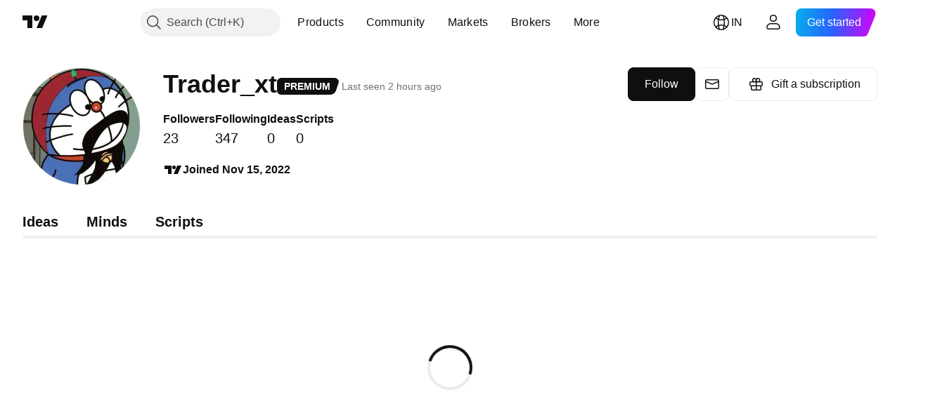

--- FILE ---
content_type: application/javascript; charset=utf-8
request_url: https://static.tradingview.com/static/bundles/en.95716.e4a6f55c70bf10a44791.js
body_size: 18712
content:
(self.webpackChunktradingview=self.webpackChunktradingview||[]).push([[95716,68425,28567,19343,32149,41512,95868,35256,29328,27741,83496,33676,50014,72939,18137,56316,21764,33334,92814,48741],{353886:e=>{e.exports=["Notifications"]},421685:e=>{e.exports=["% of GDP"]},46374:e=>{e.exports=["% of par"]},291500:e=>{e.exports=["Disc. yield, %"]},433334:e=>{e.exports=["Close"]},167040:e=>{e.exports=["C"]},800919:e=>{e.exports=["D"]},933088:e=>{e.exports=["D"]},918400:e=>{e.exports=["E"]},514149:e=>{e.exports=["F"]},650940:e=>{e.exports=["R"]},745540:e=>{e.exports=["R"]},756757:e=>{e.exports=["S"]},706475:e=>{e.exports=["d"]},557655:e=>{e.exports=["h"]},836883:e=>{e.exports=["m"]},649930:e=>{e.exports=["mn"]},477814:e=>{e.exports=["y"]},923230:e=>{e.exports=["Fr"]},930961:e=>{e.exports=["Mo"]},894748:e=>{e.exports=["Sa"]},875005:e=>{e.exports=["Su"]},392578:e=>{e.exports=["We"]},608765:e=>{e.exports=["Th"]},244254:e=>{e.exports=["Tu"]},584454:e=>{e.exports=["Options"]},763015:e=>{e.exports=["Got it"]},606546:e=>{e.exports=["Learn more"]},254339:e=>{e.exports=["Continue purchasing"]},504098:e=>{e.exports=["Crypto"]},112128:e=>{e.exports=["Bonds"]},418111:e=>{e.exports=["Economy"]},115122:e=>{e.exports=["Forex"]},755653:e=>{e.exports=["Futures"]},611382:e=>{e.exports=["Funds"]},81646:e=>{e.exports=["Indices"]},808273:e=>{e.exports=["Options"]},144175:e=>{e.exports=["Select country"]},489458:e=>{e.exports=["Stocks"]},794700:e=>{e.exports=["Popular"]},996417:e=>{e.exports=["Show all"]},13132:e=>{e.exports=["May"]},745929:e=>{e.exports=["Help Center"]},869328:e=>{e.exports=["CFD"]},125354:e=>{e.exports=["Crypto"]},398361:e=>{e.exports=["All"]},207586:e=>{e.exports=["Bonds"]},2380:e=>{e.exports=["Economy"]},570135:e=>{e.exports=["Forex"]},141504:e=>{e.exports=["Futures"]},589740:e=>{e.exports=["Funds"]},875313:e=>{e.exports=["Indices"]},703374:e=>{e.exports=["Options"]},965331:e=>{e.exports=["Stocks"]},405040:e=>{e.exports=["Fundamental Graphs"]},489498:e=>{e.exports=["Portfolio"]},271144:e=>{e.exports=["Above Average"]},584549:e=>{e.exports=["Average"]},916581:e=>{e.exports=["Good"]},100586:e=>{e.exports=["Great"]},116056:e=>{e.exports=["Excellent"]},823543:e=>{e.exports=["Fair"]},943639:e=>{e.exports=["Poor"]},488272:e=>{e.exports=["Very Good"]},820864:e=>{e.exports=["%s ago"]},282778:e=>{e.exports=["In %s"]},326715:e=>{e.exports=["in %s"]},339484:e=>{e.exports=[" GPW — NewConnect"]},213356:e=>{e.exports=["*We provide real-time data for free whenever we’re allowed. Some data is delayed for public display due to specific exchange regulations. However, you can always purchase the real-time equivalent if you need it."]},307319:e=>{e.exports=["-{discount}%"]},380751:e=>{e.exports=["0 Byte"]},744479:e=>{e.exports=["1 year"]},820877:e=>{e.exports=["3 months"]},201069:e=>{e.exports=["4 exchanges in 1 package"]},518146:e=>{e.exports=["5 sources in 1 package"]},364972:e=>{e.exports=["796"]},370827:e=>{e.exports=["CMC Markets"]},78085:e=>{e.exports=["CME GLOBEX — Chicago Mercantile Exchange Globex"]},297967:e=>{
e.exports=["CME Group futures"]},107840:e=>{e.exports=["COMEX — Commodity Exchange"]},680842:e=>{e.exports=["CBOE EU — European Union Indices"]},395213:e=>{e.exports=["CBOE — Chicago Board Options Exchange"]},797720:e=>{e.exports=["CBOT — Chicago Board of Trade"]},474231:e=>{e.exports=["CFFEX — China Financial Futures Exchange"]},270727:e=>{e.exports=["CFI"]},19521:e=>{e.exports=["CSE — Canadian Securities Exchange"]},825559:e=>{e.exports=["CSE — Casablanca Stock Exchange"]},817932:e=>{e.exports=["CSE — Colombo Stock Exchange"]},90904:e=>{e.exports=["CSE — Cyprus Stock Exchange"]},262384:e=>{e.exports=["CSE — Nasdaq Copenhagen"]},623493:e=>{e.exports=["CXM"]},536440:e=>{e.exports=["Couldn't find the exchange you need? {link}Let us know{/link} by requesting a new one."]},777344:e=>{e.exports=["Cocos (Keeling) Islands"]},705304:e=>{e.exports=["Coin Metrics"]},583761:e=>{e.exports=["CoinDesk Indices"]},346959:e=>{e.exports=["CoinEx"]},744801:e=>{e.exports=["CoinW"]},171533:e=>{e.exports=["Coinbase"]},882104:e=>{e.exports=["Colombia"]},655761:e=>{e.exports=["Columns"]},84472:e=>{e.exports=["Comoros"]},460896:e=>{e.exports=["Community"]},817112:e=>{e.exports=["Compared to regular monthly price. Special price only applies to the first year of annual subscription."]},705109:e=>{e.exports=["Compete for real-money prizes in a risk-free competition"]},796825:e=>{e.exports=["Congo"]},179502:e=>{e.exports=["Congo (the Democratic Republic of the)"]},366891:e=>{e.exports=["Connecting"]},517e3:e=>{e.exports=["Continue to cancel"]},366326:e=>{e.exports=["Cook Islands"]},153161:e=>{e.exports=["Costa Rica"]},847135:e=>{e.exports=["Cayman Islands"]},835641:e=>{e.exports=["Cabo Verde"]},839643:e=>{e.exports=["Calendar"]},607696:e=>{e.exports=["Calendars"]},68997:e=>{e.exports=["Cambodia"]},458981:e=>{e.exports=["Camelot v2 (Arbitrum)"]},788251:e=>{e.exports=["Camelot v3 (Arbitrum)"]},213250:e=>{e.exports=["Cameroon"]},588590:e=>{e.exports=["Canada"]},745054:e=>{e.exports=["Candles"]},43469:e=>{e.exports=["Capital.com"]},952932:e=>{e.exports=["Card"]},946899:e=>{e.exports=["Card [International]"]},686228:e=>{e.exports=["Card [India]"]},896235:e=>{e.exports=["Cboe Australia"]},807603:e=>{e.exports=["Cboe Canada"]},388991:e=>{e.exports=["Cetus (Sui)"]},907024:e=>{e.exports=["Central African Republic"]},553209:e=>{e.exports=["Certificates"]},556572:e=>{e.exports=["Chad"]},623633:e=>{e.exports=["Chats"]},887583:e=>{e.exports=["Chile"]},192739:e=>{e.exports=["Christmas Island"]},900322:e=>{e.exports=["City Index"]},750619:e=>{e.exports=["Click to learn more"]},365343:e=>{e.exports=["Crypto transfers"]},479308:e=>{e.exports=["Crypto.com"]},173118:e=>{e.exports=["Cryptocurrency"]},686961:e=>{e.exports=["Create your own or customize existing indicators and strategies in the Pine Editor."]},96747:e=>{e.exports=["Croatia"]},909463:e=>{e.exports=["Cuba"]},738609:e=>{e.exports=["Curacao"]},429420:e=>{e.exports=["Curaçao"]},381849:e=>{e.exports=["Currency"]},716642:e=>{e.exports=["Curve (Arbitrum)"]},121562:e=>{e.exports=["Curve (Ethereum)"]},
935415:e=>{e.exports=["Cyprus"]},728962:e=>{e.exports=["Czech Republic"]},659645:e=>{e.exports=["Czechia"]},430952:e=>{e.exports=["Côte d'Ivoire"]},158363:e=>{e.exports=["ANX"]},216372:e=>{e.exports=["ADX — Abu Dhabi Securities Exchange"]},520470:e=>{e.exports=["AQUIS — Aquis Stock Exchange"]},560392:e=>{e.exports=["ASX — Australian Securities Exchange"]},672725:e=>{e.exports=["ATHEX — Athens Stock Exchange"]},61015:e=>{e.exports=["American Samoa"]},615493:e=>{e.exports=["Americas"]},166557:e=>{e.exports=["Antarctica"]},817607:e=>{e.exports=["Antigua and Barbuda"]},673791:e=>{e.exports=["Andorra"]},512563:e=>{e.exports=["Angola"]},372813:e=>{e.exports=["Anguilla"]},193703:e=>{e.exports=["Abaxx Exchange"]},136792:e=>{e.exports=["ActivTrades"]},410005:e=>{e.exports=["Aerodrome (Base)"]},968720:e=>{e.exports=["Aerodrome SlipStream (Base)"]},641527:e=>{e.exports=["Afghanistan"]},578163:e=>{e.exports=["Africa"]},896082:e=>{e.exports=["Agni (Mantle)"]},959086:e=>{e.exports=["Albania"]},336620:e=>{e.exports=["Alerts"]},856683:e=>{e.exports=["Algeria"]},349225:e=>{e.exports=["All Exchanges"]},979666:e=>{e.exports=["All major crypto cex and dex"]},243683:e=>{e.exports=["All in real-time"]},729153:e=>{e.exports=["All the angles"]},585147:e=>{e.exports=["All the history"]},814696:e=>{e.exports=["Allowed extension is {extensions}"]},227072:e=>{e.exports=["Apr"]},528896:e=>{e.exports=["April"]},100499:e=>{e.exports=["Aruba"]},800828:e=>{e.exports=["Arca — NYSE Arca"]},534456:e=>{e.exports=["Area"]},106226:e=>{e.exports=["Argentina"]},533146:e=>{e.exports=["Armenia"]},360389:e=>{e.exports=["Asia"]},546450:e=>{e.exports=["Aug"]},811081:e=>{e.exports=["August"]},722157:e=>{e.exports=["Australia"]},696600:e=>{e.exports=["Austria"]},692604:e=>{e.exports=["Azerbaijan"]},544351:e=>{e.exports=["B2PRIME"]},297117:e=>{e.exports=["B3 — Brasil Bolsa Balcao S.A."]},66074:e=>{e.exports=["BME — Bolsa de Madrid"]},167429:e=>{e.exports=["BMV — Mexican Stock Exchange"]},256509:e=>{e.exports=["BCHAIN (Nasdaq Data Link)"]},43917:e=>{e.exports=["BELEX — Belgrade Stock Exchange"]},404185:e=>{e.exports=["BER — Berlin Stock Exchange"]},192321:e=>{e.exports=["BET — Budapest Stock Exchange"]},198411:e=>{e.exports=["BHB — Bahrain Stock Exchange"]},399366:e=>{e.exports=["BIST — Borsa Istanbul"]},545849:e=>{e.exports=["BIVA — Bolsa Institucional de Valores"]},679286:e=>{e.exports=["BSE — Bombay Stock Exchange"]},312536:e=>{e.exports=["BSSE — Bratislava Stock Exchange"]},812763:e=>{e.exports=["BTC China"]},900801:e=>{e.exports=["BTC-E"]},42122:e=>{e.exports=["BTCC"]},598713:e=>{e.exports=["BTSE"]},339762:e=>{e.exports=["BVB — Bucharest Stock Exchange"]},472364:e=>{e.exports=["BVC — Bolsa de Valores de Colombia"]},368544:e=>{e.exports=["BVC — Caracas Stock Exchange"]},557266:e=>{e.exports=["BVL — Bolsa de Valores de Lima"]},707302:e=>{e.exports=["BVMT — Tunis Stock Exchange"]},643856:e=>{e.exports=["BX — BX Swiss"]},873679:e=>{e.exports=["BYMA — Argentine Stock Exchanges and Markets"]},682635:e=>{e.exports=["Botswana"]},987629:e=>{e.exports=["Bouvet Island"]},
568977:e=>{e.exports=["Bolivia"]},717326:e=>{e.exports=["Bonaire, Sint Eustatius and Saba"]},807445:e=>{e.exports=["Bonds"]},749972:e=>{e.exports=["Bosnia and Herzegovina"]},1096:e=>{e.exports=["Bahamas"]},290594:e=>{e.exports=["Bahrain"]},225040:e=>{e.exports=["Bangladesh"]},907853:e=>{e.exports=["Barbados"]},527377:e=>{e.exports=["Bars"]},758571:e=>{e.exports=["BaseSwap (Base)"]},259213:e=>{e.exports=["Baseline"]},524220:e=>{e.exports=["Because of U.S. trade embargoes and economic sanctions, we're unable to accept any payments from your current region."]},58753:e=>{e.exports=["Belarus"]},795521:e=>{e.exports=["Belgium"]},73958:e=>{e.exports=["Belize"]},59986:e=>{e.exports=["Benin"]},155340:e=>{e.exports=["Bermuda"]},264708:e=>{e.exports=["Bhutan"]},433593:e=>{e.exports=["BitMEX"]},976901:e=>{e.exports=["BitMart"]},784960:e=>{e.exports=["BitVC"]},61174:e=>{e.exports=["BitYes"]},279367:e=>{e.exports=["Bitazza"]},290121:e=>{e.exports=["Bitget"]},732549:e=>{e.exports=["Bitfinex"]},861302:e=>{e.exports=["Bitkub"]},141432:e=>{e.exports=["Bithumb"]},168456:e=>{e.exports=["Bitso"]},926085:e=>{e.exports=["Bitstamp"]},209041:e=>{e.exports=["Bitrue"]},874414:e=>{e.exports=["Bittrex"]},237261:e=>{e.exports=["Bitunix"]},646771:e=>{e.exports=["Bitvavo"]},745504:e=>{e.exports=["Billed every month."]},967752:e=>{e.exports=["Billed every year."]},409313:e=>{e.exports=["Billing details"]},943962:e=>{e.exports=["Binance"]},776240:e=>{e.exports=["Binance.US"]},190615:e=>{e.exports=["BingX"]},799753:e=>{e.exports=["Biswap v2 (BNB chain)"]},553946:e=>{e.exports=["Bist 100"]},4057:e=>{e.exports=["Bist 30"]},200649:e=>{e.exports=["Blueberry"]},25805:e=>{e.exports=["Bluefin (Sui)"]},890862:e=>{e.exports=["BlackBull Markets"]},692938:e=>{e.exports=["Blackhole v3 (Avalanche)"]},8013:e=>{e.exports=["BloFin"]},44542:e=>{e.exports=["Brunei"]},334878:e=>{e.exports=["Brave New Coin"]},497100:e=>{e.exports=["Brazil"]},695239:e=>{e.exports=["British Indian Ocean Territory"]},179027:e=>{e.exports=["British Virgin Islands"]},313531:e=>{e.exports=["Brokerage feeds"]},734548:e=>{e.exports=["Bulgaria"]},691063:e=>{e.exports=["Burkina Faso"]},395606:e=>{e.exports=["Burundi"]},588452:e=>{e.exports=["Bytes"]},562521:e=>{e.exports=["Bybit"]},731911:e=>{e.exports=["GO Markets"]},337091:e=>{e.exports=["GB"]},891454:e=>{e.exports=["GBE brokers"]},494151:e=>{e.exports=["GPW — Warsaw Stock Exchange"]},828691:e=>{e.exports=["Gate"]},226211:e=>{e.exports=["Gabon"]},952020:e=>{e.exports=["Gambia"]},202177:e=>{e.exports=["Get a 3-month offer"]},396551:e=>{e.exports=["Get {dynamicTitle} with 30% off"]},862321:e=>{e.exports=["Get {dynamicTitle} with {dynamicDiscount}% off"]},410624:e=>{e.exports=["Gettex - Gettex"]},880309:e=>{e.exports=["Gemini"]},43846:e=>{e.exports=["Georgia"]},403447:e=>{e.exports=["Germany"]},573817:e=>{e.exports=["Ghana"]},656047:e=>{e.exports=["Gibraltar"]},589943:e=>{e.exports=["Glassnode"]},130825:e=>{e.exports=["Global markets in your hand"]},639534:e=>{e.exports=["Global stock and futures exchanges"]},1235:e=>{e.exports=["Greenland"]},
327434:e=>{e.exports=["Greece"]},881641:e=>{e.exports=["Grenada"]},855033:e=>{e.exports=["Guyana"]},473562:e=>{e.exports=["Guadeloupe"]},567540:e=>{e.exports=["Guam"]},961914:e=>{e.exports=["Guatemala"]},681937:e=>{e.exports=["Guernsey"]},317252:e=>{e.exports=["Guinea"]},967090:e=>{e.exports=["Guinea-Bissau"]},168496:e=>{e.exports=["DFM — Dubai Financial Market"]},53182:e=>{e.exports=["DJ — Dow Jones Indexes"]},473367:e=>{e.exports=["DJ — Dow Jones Indices"]},402001:e=>{e.exports=["DSE — Dhaka Stock Exchange"]},605654:e=>{e.exports=["DUS — Dusseldorf Stock Exchange"]},224496:e=>{e.exports=["Dominica"]},213047:e=>{e.exports=["Dominican Republic"]},748741:e=>{e.exports=["Data Window"]},418926:e=>{e.exports=["Data is not available"]},678529:e=>{e.exports=["Data source"]},278892:e=>{e.exports=["Details"]},121985:e=>{e.exports=["DeDust.io (TON)"]},532084:e=>{e.exports=["Dec"]},890082:e=>{e.exports=["December"]},870602:e=>{e.exports=["Decline offer"]},96614:e=>{e.exports=["Deepcoin"]},98381:e=>{e.exports=["DefiLlama"]},739688:e=>{e.exports=["Delayed"]},759158:e=>{e.exports=["Delayed data"]},254602:e=>{e.exports=["Delisted"]},996886:e=>{e.exports=["Delta Exchange"]},85763:e=>{e.exports=["Delta Exchange India"]},877527:e=>{e.exports=["Denmark"]},385909:e=>{e.exports=["Deribit"]},44760:e=>{e.exports=["Djibouti"]},757833:e=>{e.exports=["Due to suspicious activity in your account, we had to block you from making any new purchases. Please contact our support team to resolve the issue. Thank you for understanding."]},673924:e=>{e.exports=["EGX — Egyptian Exchange"]},28727:e=>{e.exports=["EUREX — Eurex Exchange"]},537396:e=>{e.exports=["Entire world"]},328304:e=>{e.exports=["End of Day"]},236580:e=>{e.exports=["Ecuador"]},576796:e=>{e.exports=["Economy"]},324432:e=>{e.exports=["Egypt"]},817793:e=>{e.exports=["Eightcap"]},561191:e=>{e.exports=["El Salvador"]},161980:e=>{e.exports=["Equatorial Guinea"]},429824:e=>{e.exports=["Eritrea"]},582610:e=>{e.exports=["Errante"]},714153:e=>{e.exports=["Estonia"]},544127:e=>{e.exports=["Eswatini"]},845584:e=>{e.exports=["EsaFX"]},634249:e=>{e.exports=["Ethiopia"]},55579:e=>{e.exports=["Eurex futures"]},522546:e=>{e.exports=["Euronext — EuroTLX"]},771342:e=>{e.exports=["Euronext — Euronext NV"]},742391:e=>{e.exports=["Euronext — Euronext Oslo"]},350877:e=>{e.exports=["Euronext — Euronext Amsterdam"]},982141:e=>{e.exports=["Euronext — Euronext Brussels"]},627589:e=>{e.exports=["Euronext — Euronext Dublin"]},138631:e=>{e.exports=["Euronext — Euronext Lisbon"]},596269:e=>{e.exports=["Euronext — Euronext Paris"]},546890:e=>{e.exports=["Europe"]},256596:e=>{e.exports=["European Union"]},889716:e=>{e.exports=["Every American stock, ETF and index you can think of – at your fingertips. Explore the world's most powerful stock market in all its glory."]},464195:e=>{e.exports=["Expires today"]},273774:e=>{e.exports=["FOREX.com"]},922843:e=>{e.exports=["FINRA — FINRA Agency Debt Trade Dissemination Service"]},137716:e=>{e.exports=["FINRA BTDS — FINRA Bond Trade Dissemination Service"]},328729:e=>{
e.exports=["FP Markets"]},99036:e=>{e.exports=["FRA — Frankfurt Stock Exchange"]},424900:e=>{e.exports=["FSE — Fukuoka Stock Exchange"]},556743:e=>{e.exports=["FTSE ST Index Series"]},56079:e=>{e.exports=["FTSE — Group Indices"]},729317:e=>{e.exports=["FTSE — FTSE Indices"]},649952:e=>{e.exports=["FWB — Frankfurt Stock Exchange"]},72752:e=>{e.exports=["FXCM"]},453285:e=>{e.exports=["FXOpen"]},455450:e=>{e.exports=["Falkland Islands"]},357436:e=>{e.exports=["Falkland Islands (Malvinas)"]},330249:e=>{e.exports=["Faroe Islands"]},302507:e=>{e.exports=["Feb"]},581069:e=>{e.exports=["February"]},636850:e=>{e.exports=["Federal Reserve Bank of New York"]},936560:e=>{e.exports=["Federal Reserve Bank of Philadelphia"]},533754:e=>{e.exports=["Federal Reserve Economic Data"]},883259:e=>{e.exports=["Fiji"]},223442:e=>{e.exports=["Finland"]},339643:e=>{e.exports=["Fraction part is invalid."]},891160:e=>{e.exports=["France"]},506033:e=>{e.exports=["Free"]},438361:e=>{e.exports=["French Guiana"]},886670:e=>{e.exports=["French Polynesia"]},366930:e=>{e.exports=["French Southern Territories"]},922928:e=>{e.exports=["Fri"]},503570:e=>{e.exports=["Friday"]},353539:e=>{e.exports=["Futures"]},287332:e=>{e.exports=["Fundamental"]},630222:e=>{e.exports=["Funds"]},795486:e=>{e.exports=["Fusion Markets"]},70901:e=>{e.exports=["FxPro"]},450226:e=>{e.exports=["KB"]},528616:e=>{e.exports=["KCBT Futures"]},292667:e=>{e.exports=["KCEX"]},233866:e=>{e.exports=["KRX — Korea Stock Exchange"]},869885:e=>{e.exports=["KSE — Kuwait Stock Exchange"]},757671:e=>{e.exports=["Kosovo"]},635120:e=>{e.exports=["Katana (Ronin)"]},547212:e=>{e.exports=["Katana v3 (Ronin)"]},892613:e=>{e.exports=["Kazakhstan"]},383490:e=>{e.exports=["Kagi"]},981233:e=>{e.exports=["Kenya"]},184523:e=>{e.exports=["Kiribati"]},959795:e=>{e.exports=["Kraken"]},76614:e=>{e.exports=["Kuwait"]},348700:e=>{e.exports=["KuCoin"]},35025:e=>{e.exports=["Kyrgyzstan"]},247683:e=>{e.exports=["HNX — Hanoi Stock Exchange"]},468677:e=>{e.exports=["HNX — Hanoi Stock Exchange (UPCoM)"]},587176:e=>{e.exports=["HOSE — Ho Chi Minh City Stock Exchange"]},10867:e=>{e.exports=["HAM — Hamburg Stock Exchange"]},788921:e=>{e.exports=["HAN — Hannover Stock Exchange"]},239593:e=>{e.exports=["HEX — Nasdaq Helsinki"]},111355:e=>{e.exports=["HKEX — Hong Kong Exchange"]},99906:e=>{e.exports=["HLC area"]},800886:e=>{e.exports=["HLC bars"]},711161:e=>{e.exports=["HSI — Hang Seng Indices"]},299799:e=>{e.exports=["HTX"]},941273:e=>{e.exports=["Hotlist"]},987845:e=>{e.exports=["Holiday"]},913459:e=>{e.exports=["Hollow candles"]},99838:e=>{e.exports=["Holy See"]},282792:e=>{e.exports=["Honduras"]},445782:e=>{e.exports=["Honeyswap v2 (Gnosis)"]},357640:e=>{e.exports=["Hong Kong, China"]},887765:e=>{e.exports=["Haiti"]},848782:e=>{e.exports=["Headlines"]},80508:e=>{e.exports=["Heard Island and McDonald Islands"]},863876:e=>{e.exports=["Heikin Ashi"]},96052:e=>{e.exports=["Help Center"]},281982:e=>{e.exports=["Hide Tab"]},498236:e=>{e.exports=["High-low"]},893317:e=>{e.exports=["Hungary"]},6506:e=>{e.exports=["IC Markets"]
},712566:e=>{e.exports=["ICE Data Services"]},123453:e=>{e.exports=["ICE Futures Singapore"]},685024:e=>{e.exports=["ICEAD — ICE Futures Abu Dhabi"]},384038:e=>{e.exports=["ICEENDEX — ICE Endex"]},273008:e=>{e.exports=["ICEEUR — ICE Futures Europe Commodities"]},283020:e=>{e.exports=["ICEEUR — ICE Futures Europe Financials"]},766301:e=>{e.exports=["ICEUS — ICE Futures U.S."]},253628:e=>{e.exports=["ICEUSCA — ICE Futures U.S. Commodities - Canadian Grains"]},45362:e=>{e.exports=["ICEX — Nasdaq Iceland"]},108698:e=>{e.exports=["IDX — Indonesia Stock Exchange"]},364294:e=>{e.exports=["IG"]},835045:e=>{e.exports=["IST — Istanbul Stock Exchange"]},702181:e=>{e.exports=["In markets, price is king. The more data you have about past prices, the better the strategies you can devise about where they might go next. That's why we're always working to bring the most extensive trading history for every asset – for example you can explore 187 years of gold data. Jackpot."]},341971:e=>{e.exports=["Interactive Brokers"]},652969:e=>{e.exports=["Invalid symbol"]},719912:e=>{e.exports=["India"]},867788:e=>{e.exports=["Indices"]},532355:e=>{e.exports=["Indonesia"]},716678:e=>{e.exports=["Institute for Supply Management"]},909161:e=>{e.exports=["Instrument is not allowed"]},217499:e=>{e.exports=["Iceland"]},128295:e=>{e.exports=["Iraq"]},501759:e=>{e.exports=["Ireland"]},521579:e=>{e.exports=["Isle of Man"]},368291:e=>{e.exports=["Israel"]},35146:e=>{e.exports=["Italy"]},621448:e=>{e.exports=["JFX"]},547946:e=>{e.exports=["JSE — Johannesburg Stock Exchange"]},75447:e=>{e.exports=["Jordan"]},503861:e=>{e.exports=["Jamaica"]},562310:e=>{e.exports=["Jan"]},100200:e=>{e.exports=["January"]},200186:e=>{e.exports=["Japan"]},645271:e=>{e.exports=["Jersey"]},853786:e=>{e.exports=["Jul"]},206608:e=>{e.exports=["July"]},800429:e=>{e.exports=["Jun"]},661487:e=>{e.exports=["June"]},785340:e=>{e.exports=["OMX — Nasdaq OMX Group"]},284173:e=>{e.exports=["OMXBALTIC"]},736331:e=>{e.exports=["OMXNORDIC"]},280534:e=>{e.exports=["OMXR — Nasdaq Riga"]},373389:e=>{e.exports=["OANDA"]},899511:e=>{e.exports=["OK"]},784466:e=>{e.exports=["OKX"]},565991:e=>{e.exports=["OSE — Osaka Exchange"]},846485:e=>{e.exports=["OTC — OTC Markets"]},349693:e=>{e.exports=["Oman"]},251886:e=>{e.exports=["Only English language is allowed"]},242820:e=>{e.exports=["Object Tree and Data Window"]},912179:e=>{e.exports=["Oct"]},137997:e=>{e.exports=["October"]},550179:e=>{e.exports=["Options"]},646426:e=>{e.exports=["Options Price Reporting Authority"]},40305:e=>{e.exports=["Open Tab"]},977135:e=>{e.exports=["Opofinance"]},281595:e=>{e.exports=["Orca (Solana)"]},452485:e=>{e.exports=["Osmanli FX"]},572407:e=>{e.exports=["Osmosis"]},391262:e=>{e.exports=["LME — London Metal Exchange"]},468453:e=>{e.exports=["LBank"]},717282:e=>{e.exports=["LFJ V2.2 (Avalanche)"]},506690:e=>{e.exports=["LSE — London Stock Exchange (UK Companies)"]},203392:e=>{e.exports=["LSIN — London Stock Exchange (International Companies)"]},786726:e=>{e.exports=["Loading"]},65255:e=>{e.exports=["Local payments"]},
262063:e=>{e.exports=["Latvia"]},75025:e=>{e.exports=["Lang & Schwarz TradeCenter AG & Co. KG"]},185682:e=>{e.exports=["Laos"]},327741:e=>{e.exports=["Learn more"]},86883:e=>{e.exports=["Learning, it's a process"]},516210:e=>{e.exports=["Lebanon"]},365317:e=>{e.exports=["Lesotho"]},868380:e=>{e.exports=["Lithuania"]},710525:e=>{e.exports=["Liberia"]},301115:e=>{e.exports=["Libya"]},813250:e=>{e.exports=["Liechtenstein"]},129840:e=>{e.exports=["Limited"]},903554:e=>{e.exports=["Line"]},409394:e=>{e.exports=["Line with markers"]},743588:e=>{e.exports=["Line break"]},981337:e=>{e.exports=["LuxSE — Luxembourg Stock Exchange"]},681038:e=>{e.exports=["Luxembourg"]},476316:e=>{e.exports=["LunarCrush"]},312783:e=>{e.exports=["Lynex (Linea)"]},192290:e=>{e.exports=["MM Finance (Cronos)"]},840598:e=>{e.exports=["MATSUI"]},143836:e=>{e.exports=["MB"]},738203:e=>{e.exports=["MCX — Multi Commodity Exchange"]},726324:e=>{e.exports=["MEXC"]},27946:e=>{e.exports=["MGEX — Futures"]},707917:e=>{e.exports=["MIL — Milan Stock Exchange"]},533977:e=>{e.exports=["MILSEDEX — Milan Stock Exchange"]},196615:e=>{e.exports=["MSE - Metropolitan Stock Exchange"]},570473:e=>{e.exports=["MSTAR — CBOE MorningStar Indices"]},491213:e=>{e.exports=["MUN — Munich Stock Exchange"]},522503:e=>{e.exports=["MYX — Bursa Malaysia Berhad"]},579468:e=>{e.exports=["Mozambique"]},150883:e=>{e.exports=["Moldova"]},837150:e=>{e.exports=["Mon"]},440019:e=>{e.exports=["Monaco"]},770187:e=>{e.exports=["Mongolia"]},419573:e=>{e.exports=["Monday"]},641357:e=>{e.exports=["Montenegro"]},498609:e=>{e.exports=["Montserrat"]},224794:e=>{e.exports=["Morocco"]},689106:e=>{e.exports=["Most popular economic feeds"]},579706:e=>{e.exports=["Mauritania"]},635743:e=>{e.exports=["Mauritius"]},186347:e=>{e.exports=["Max file size is {size}"]},125734:e=>{e.exports=["May"]},213187:e=>{e.exports=["Mayotte"]},978374:e=>{e.exports=["Macao"]},107872:e=>{e.exports=["Macau, China"]},739008:e=>{e.exports=["Macedonia"]},500894:e=>{e.exports=["Macro Maps"]},133712:e=>{e.exports=["Madagascar"]},226207:e=>{e.exports=["Mainland China"]},546923:e=>{e.exports=["Malawi"]},910613:e=>{e.exports=["Malaysia"]},39656:e=>{e.exports=["Maldives"]},365226:e=>{e.exports=["Mali"]},638365:e=>{e.exports=["Malta"]},92767:e=>{e.exports=["Mar"]},193878:e=>{e.exports=["March"]},176937:e=>{e.exports=["Market Summary"]},241410:e=>{e.exports=["Market open"]},762464:e=>{e.exports=["Market closed"]},218866:e=>{e.exports=["Marshall Islands"]},933381:e=>{e.exports=["Martinique"]},976638:e=>{e.exports=["Meteora DLMM (Solana)"]},837230:e=>{e.exports=["Meteora DYN (Solana)"]},774951:e=>{e.exports=["Mexico"]},130076:e=>{e.exports=["Merchant Moe LB (Mantle)"]},56829:e=>{e.exports=["Micronesia (Federated States of)"]},64614:e=>{e.exports=["Middle East"]},305241:e=>{e.exports=["Mt.Gox"]},9877:e=>{e.exports=["Myanmar"]},696935:e=>{e.exports=["N/A"]},670103:e=>{e.exports=["NASDAQ Dubai"]},217103:e=>{e.exports=["NASDAQ — NASDAQ Stock Market"]},32132:e=>{e.exports=["NCDEX — National Commodity & Derivatives Exchange"]},242150:e=>{
e.exports=["NGM — Nordic Growth Market"]},206416:e=>{e.exports=["NSE data is not available on the mobile app at this time. It may become available in the future."]},835936:e=>{e.exports=["NSE — Nagoya Stock Exchange"]},925499:e=>{e.exports=["NSE — Nairobi Securities Exchange"]},849391:e=>{e.exports=["NSE — National Stock Exchange of India"]},929818:e=>{e.exports=["NSE — Nigerian Stock Exchange"]},346926:e=>{e.exports=["NYMEX — New York Mercantile Exchange"]},715727:e=>{e.exports=["NYSE — New York Stock Exchange"]},157054:e=>{e.exports=["NZX — New Zealand Stock Exchange"]},620748:e=>{e.exports=["Notification"]},526899:e=>{e.exports=["Nov"]},604607:e=>{e.exports=["November"]},827294:e=>{e.exports=["Non-professional"]},114138:e=>{e.exports=["Non-professional fees, {line_break}per month"]},467891:e=>{e.exports=["Norfolk Island"]},723309:e=>{e.exports=["Norway"]},163654:e=>{e.exports=["North Macedonia"]},201209:e=>{e.exports=["Northern Mariana Islands"]},342666:e=>{e.exports=["Nauru"]},12872:e=>{e.exports=["Namibia"]},376970:e=>{e.exports=["Netherlands"]},997209:e=>{e.exports=["Never miss an opportunity with real-time, tick-by-tick data*. We source the highest-quality information, used by professionals, from a range of the most respected data partners in the business."]},364389:e=>{e.exports=["New Caledonia"]},866103:e=>{e.exports=["New Zealand"]},338333:e=>{e.exports=["News"]},610609:e=>{e.exports=["News Flow"]},395318:e=>{e.exports=["News providers"]},512503:e=>{e.exports=["Nepal"]},304944:e=>{e.exports=["Niue"]},227276:e=>{e.exports=["Nicaragua"]},966217:e=>{e.exports=["Niger"]},591520:e=>{e.exports=["Nigeria"]},83593:e=>{e.exports=["Nile (Line)"]},4085:e=>{e.exports=["SET — Stock Exchange of Thailand"]},726842:e=>{e.exports=["SGX — Singapore Stock Exchange"]},562969:e=>{e.exports=["SHFE — Shanghai Futures Exchange"]},404421:e=>{e.exports=["SINT MAARTEN (DUTCH PART)"]},706275:e=>{e.exports=["SIX — SIX Swiss Exchange"]},359390:e=>{e.exports=["SP — S&P Indexes"]},320939:e=>{e.exports=["SP — S&P Indices"]},837838:e=>{e.exports=["SSE — Santiago Stock Exchange"]},588484:e=>{e.exports=["SSE — Sapporo Securities Exchange"]},66599:e=>{e.exports=["SSE — Shanghai Stock Exchange"]},161712:e=>{e.exports=["STO — Nasdaq Stockholm"]},120346:e=>{e.exports=["STON.fi (TON)"]},320883:e=>{e.exports=["STON.fi v2 (TON)"]},698575:e=>{e.exports=["SWB — Stuttgart Stock Exchange"]},50361:e=>{e.exports=["SZSE — Shenzhen Stock Exchange"]},988408:e=>{e.exports=["Snapshot"]},663647:e=>{e.exports=["South Africa"]},826082:e=>{e.exports=["South Georgia and the South Sandwich Islands"]},617661:e=>{e.exports=["South Korea"]},998037:e=>{e.exports=["South Sudan"]},761110:e=>{e.exports=["Solomon Islands"]},34194:e=>{e.exports=["Somalia"]},335711:e=>{e.exports=["Sorry, not available here"]},232273:e=>{e.exports=["Sat"]},130348:e=>{e.exports=["Saturday"]},605991:e=>{e.exports=["Saudi Arabia"]},815841:e=>{e.exports=["Save {amount} in the first year"]},189485:e=>{e.exports=["Save {discount}"]},469736:e=>{e.exports=["Saved methods"]},597961:e=>{
e.exports=["Saxo"]},19774:e=>{e.exports=["Saint Barthélemy"]},714742:e=>{e.exports=["Saint Kitts and Nevis"]},936924:e=>{e.exports=["Saint Helena, Ascension and Tristan da Cunha"]},556268:e=>{e.exports=["Saint Lucia"]},653833:e=>{e.exports=["Saint Martin (French part)"]},438490:e=>{e.exports=["Saint Pierre and Miquelon"]},283190:e=>{e.exports=["Saint Vincent and the Grenadines"]},552348:e=>{e.exports=["Samoa"]},303407:e=>{e.exports=["San Marino"]},890812:e=>{e.exports=["Sao Tome and Principe"]},442567:e=>{e.exports=["Screeners"]},650985:e=>{e.exports=["Seychelles"]},370784:e=>{e.exports=["Second fraction part is invalid."]},604074:e=>{e.exports=["Select country"]},444125:e=>{e.exports=["Senegal"]},806816:e=>{e.exports=["Sep"]},632179:e=>{e.exports=["September"]},428819:e=>{e.exports=["Serbia"]},383298:e=>{e.exports=["Session volume profile"]},561232:e=>{e.exports=["Shadow (Sonic)"]},279298:e=>{e.exports=["Show Object tree"]},28461:e=>{e.exports=["Sierra Leone"]},977377:e=>{e.exports=["Singapore"]},145578:e=>{e.exports=["Sint Maarten (Dutch part)"]},556183:e=>{e.exports=["Skilling"]},742494:e=>{e.exports=["Slovakia"]},721687:e=>{e.exports=["Slovenia"]},174897:e=>{e.exports=["Spain"]},64568:e=>{e.exports=["SpookySwap v2 (Fantom)"]},783013:e=>{e.exports=["Spot"]},732187:e=>{e.exports=["Spreadex"]},308201:e=>{e.exports=["Sri Lanka"]},586146:e=>{e.exports=["Studies limit exceeded: {number} studies per layout.\nPlease, remove some studies."]},869217:e=>{e.exports=["Step line"]},921906:e=>{e.exports=["Stocks"]},864987:e=>{e.exports=["Stop trial and lose features"]},18118:e=>{e.exports=["Sudan"]},377493:e=>{e.exports=["Sun"]},181104:e=>{e.exports=["SunSwap v2 (TRON)"]},577350:e=>{e.exports=["SunSwap v3 (TRON)"]},661480:e=>{e.exports=["Sunday"]},729068:e=>{e.exports=["Suriname"]},487896:e=>{e.exports=["SushiSwap v2 (Ethereum)"]},496143:e=>{e.exports=["SushiSwap v2 (Polygon)"]},562457:e=>{e.exports=["Svalbard and Jan Mayen"]},306405:e=>{e.exports=["Swap"]},73412:e=>{e.exports=["Sweden"]},661714:e=>{e.exports=["Swissquote"]},508058:e=>{e.exports=["Switzerland"]},711377:e=>{e.exports=["SyncSwap (zkSync)"]},621597:e=>{e.exports=["SyncSwap v2 (zkSync)"]},717325:e=>{e.exports=["Syria"]},842444:e=>{e.exports=["PSE — Philippine Stock Exchange"]},267449:e=>{e.exports=["PSE — Prague Stock Exchange"]},225977:e=>{e.exports=["PSX — Pakistan Stock Exchange"]},276519:e=>{e.exports=["Point & figure"]},15112:e=>{e.exports=["Poland"]},418819:e=>{e.exports=["Poloniex"]},958902:e=>{e.exports=["Portugal"]},673897:e=>{e.exports=["Post-market"]},104410:e=>{e.exports=["PayPal"]},151641:e=>{e.exports=["Payment method"]},847081:e=>{e.exports=["Pacific"]},917892:e=>{e.exports=["Pakistan"]},399553:e=>{e.exports=["Palau"]},997622:e=>{e.exports=["Palestine, State of"]},134248:e=>{e.exports=["PancakeSwap v2 (BNB chain)"]},100454:e=>{e.exports=["PancakeSwap v3 (BNB chain)"]},411586:e=>{e.exports=["PancakeSwap v3 (Ethereum)"]},14518:e=>{e.exports=["PancakeSwap v3 (Linea)"]},962773:e=>{e.exports=["Pancakeswap v3 (Arbitrum)"]},732296:e=>{
e.exports=["Pancakeswap v3 (Base)"]},77547:e=>{e.exports=["Pancakeswap v3 (zkSync)"]},614586:e=>{e.exports=["Panama"]},954418:e=>{e.exports=["Pangolin v2 (Avalanche)"]},639272:e=>{e.exports=["Papua New Guinea"]},449486:e=>{e.exports=["Paraguay"]},82455:e=>{e.exports=["Pepperstone"]},184677:e=>{e.exports=["Peru"]},101475:e=>{e.exports=["Pharaoh (Avalanche)"]},3906:e=>{e.exports=["Phemex"]},728919:e=>{e.exports=["Philippines"]},714387:e=>{e.exports=["Phillip Nova"]},292752:e=>{e.exports=["Pitcairn"]},872221:e=>{e.exports=["Pine"]},167087:e=>{e.exports=["Pine Editor has moved"]},923304:e=>{e.exports=["Pine logs"]},85261:e=>{e.exports=["Pionex"]},459209:e=>{e.exports=["Please match the requested format"]},205497:e=>{e.exports=["Please enter no more than {number} characters"]},129388:e=>{e.exports=["Please enter only digits"]},175002:e=>{e.exports=["Please enter a valid URL"]},893576:e=>{e.exports=["Please enter a valid email address"]},404682:e=>{e.exports=["Please enter a valid number"]},86488:e=>{e.exports=["Please enter a value greater than or equal to {number}"]},134335:e=>{e.exports=["Please enter a value less than or equal to {number}"]},61359:e=>{e.exports=["Please enter at least {number} characters"]},305516:e=>{e.exports=["Please use a stronger password"]},236018:e=>{e.exports=["Pre-market"]},366123:e=>{e.exports=["Price format is invalid."]},506218:e=>{e.exports=["Price of individual products: {price}\nBundle discount: {percent}% off"]},901808:e=>{e.exports=["Professional"]},696729:e=>{e.exports=["Professional fees, {line_break}per month"]},162916:e=>{e.exports=["Puerto Rico"]},31780:e=>{e.exports=["Pulsex (Pulsechain)"]},224514:e=>{e.exports=["PulseX v2 (Pulsechain)"]},185340:e=>{e.exports=["Purple Trading"]},340806:e=>{e.exports=["Pyth"]},265698:e=>{e.exports=["QSE — Qatar Stock Exchange"]},328756:e=>{e.exports=["Qatar"]},222051:e=>{e.exports=["QuickSwap v2 (Polygon)"]},329095:e=>{e.exports=["QuickSwap v3 (Polygon zkEVM)"]},565062:e=>{e.exports=["QuickSwap v3 (Polygon)"]},167476:e=>{e.exports=["Quotes are delayed by {number} min"]},369539:e=>{e.exports=["Quotes are delayed by {number} min and updated every 30 seconds"]},287198:e=>{e.exports=["ROFEX — MATBA ROFEX"]},964441:e=>{e.exports=["RUS"]},980619:e=>{e.exports=["Rofex 20"]},700102:e=>{e.exports=["Romania"]},729766:e=>{e.exports=["Raydium (Solana)"]},188724:e=>{e.exports=["Raydium CLMM (Solana)"]},383388:e=>{e.exports=["Raydium CPMM (Solana)"]},385488:e=>{e.exports=["Ramses v2 (Arbitrum)"]},855169:e=>{e.exports=["Range"]},303058:e=>{e.exports=["Real-time"]},902870:e=>{e.exports=["Real-time data"]},303333:e=>{e.exports=["Reminder: Pine Editor has moved"]},188130:e=>{e.exports=["Renko"]},38822:e=>{e.exports=["Replay Mode"]},859546:e=>{e.exports=["Russia"]},115446:e=>{e.exports=["Russian Federation"]},260044:e=>{e.exports=["Rwanda"]},907816:e=>{e.exports=["Réunion"]},146755:e=>{e.exports=["WOO X"]},644040:e=>{e.exports=["WB - Vienna Stock Exchange"]},538067:e=>{e.exports=["WEEX"]},24172:e=>{e.exports=["WH SelfInvest"]},863968:e=>{
e.exports=["World economic data"]},512504:e=>{e.exports=["Watchlist"]},819134:e=>{e.exports=["Watchlist and details"]},331165:e=>{e.exports=["Watchlist and details and news"]},929848:e=>{e.exports=["Watchlist and news"]},162818:e=>{e.exports=["Watchlist, details and news"]},201777:e=>{e.exports=["Wagmi (Sonic)"]},57056:e=>{e.exports=["Wallis and Futuna"]},966719:e=>{e.exports=["Warning"]},813573:e=>{e.exports=["We can't accept your payment right now"]},569094:e=>{e.exports=["We reliably connect you to hundreds of data feeds, with direct access to {count} instruments from all over the world, sourcing the highest-quality information used by professionals from institutional-grade data partners."]},27178:e=>{e.exports=["We'll direct you to {payment_method}. After verifying your details, you'll be redirected back to TradingView and your payment method will be confirmed."]},899665:e=>{e.exports=["Webull Pay"]},711532:e=>{e.exports=["Wed"]},894226:e=>{e.exports=["Wednesday"]},75648:e=>{e.exports=["Western Sahara"]},832994:e=>{e.exports=["Why stop at candlesticks? You also gain instant access to – financials for world stocks, analysts ratings, forecasts and price targets, news from the top agencies, world economics data, crypto fundamentals, alternative datasets, and much, much more."]},63136:e=>{e.exports=["WhiteBIT"]},103898:e=>{e.exports=["Widget"]},297025:e=>{e.exports=["Winners"]},468306:e=>{e.exports=["TMX — Montreal Exchange"]},686908:e=>{e.exports=["TOCOM — Tokyo Commodity Exchange"]},343324:e=>{e.exports=["TAIFEX — Taiwan Futures Exchange"]},227465:e=>{e.exports=["TALSE — Nasdaq Tallinn"]},292877:e=>{e.exports=["TASE — Tel Aviv Stock Exchange"]},753143:e=>{e.exports=["TB"]},477940:e=>{e.exports=["TFEX — Thailand Futures Exchange"]},774401:e=>{e.exports=["TFX — Tokyo Financial Exchange"]},271124:e=>{e.exports=["TPEx — Taipei Exchange"]},626004:e=>{e.exports=["TSE — Tokyo Stock Exchange"]},713373:e=>{e.exports=["TSX — Toronto Stock Exchange"]},151990:e=>{e.exports=["TSXV — TSX Venture Exchange"]},546623:e=>{e.exports=["TWSE — Taiwan Stock Exchange"]},205935:e=>{e.exports=["Today"]},631945:e=>{e.exports=["Togo"]},298549:e=>{e.exports=["Tokelau"]},315404:e=>{e.exports=["Tomorrow"]},435125:e=>{e.exports=["Tonga"]},516069:e=>{e.exports=["Toobit"]},294693:e=>{e.exports=["Tadawul — Saudi Exchange"]},470947:e=>{e.exports=["Taiwan, China"]},434058:e=>{e.exports=["Tajikistan"]},182030:e=>{e.exports=["Taking you to the order page"]},635623:e=>{e.exports=["Tanzania"]},771388:e=>{e.exports=["Thu"]},879137:e=>{e.exports=["Thursday"]},215786:e=>{e.exports=["Thailand"]},836986:e=>{e.exports=["The United States of America"]},921568:e=>{e.exports=["The one terminal to rule them all"]},217919:e=>{e.exports=["The ultimate source of insight from the Chicago Mercantile Exchange. Highly liquid futures markets mean oh-so-many more possibilities."]},992944:e=>{e.exports=["ThinkMarkets"]},860888:e=>{e.exports=["This field is required"]},506790:e=>{e.exports=["This is a special price for residents of the exchange's home country."]},689626:e=>{
e.exports=["Thruster v3 (Blast)"]},740293:e=>{e.exports=["Tickmill"]},617809:e=>{e.exports=["Time Price Opportunity"]},367129:e=>{e.exports=["Timor-Leste"]},894279:e=>{e.exports=["Track European markets and explore an entire continent of opportunities. Tap into the largest regional derivatives exchange."]},424782:e=>{e.exports=["Trade Nation"]},367542:e=>{e.exports=["Tradegate Exchange"]},811847:e=>{e.exports=["Trader Joe v2 (Avalanche)"]},708605:e=>{e.exports=["TradingView, Inc. is registered for sales tax purposes in certain countries. As a result, depending on your location, a sales tax could be added to your final bill."]},344993:e=>{e.exports=["Tradu"]},390103:e=>{e.exports=["Trinidad and Tobago"]},139024:e=>{e.exports=["Trive"]},747680:e=>{e.exports=["Tuvalu"]},811916:e=>{e.exports=["Tue"]},682160:e=>{e.exports=["Tuesday"]},420349:e=>{e.exports=["Tunisia"]},450371:e=>{e.exports=["Turbos Finance (Sui)"]},650800:e=>{e.exports=["Turkmenistan"]},929826:e=>{e.exports=["Turkey"]},606372:e=>{e.exports=["Turks and Caicos Islands"]},922542:e=>{e.exports=["Turquoise"]},2120:e=>{e.exports=["U.S. Virgin Islands"]},879479:e=>{e.exports=["UAE"]},564554:e=>{e.exports=["UK"]},930534:e=>{e.exports=["US Stock Markets bundle"]},232240:e=>{e.exports=["USA"]},259195:e=>{e.exports=["USD"]},913682:e=>{e.exports=["USI"]},796936:e=>{e.exports=["Uniswap v2 (Base)"]},846768:e=>{e.exports=["Uniswap v2 (Ethereum)"]},566350:e=>{e.exports=["Uniswap v2 (Unichain)"]},439063:e=>{e.exports=["Uniswap v3 (Arbitrum)"]},936011:e=>{e.exports=["Uniswap v3 (Avalanche)"]},743891:e=>{e.exports=["Uniswap v3 (BNB chain)"]},590022:e=>{e.exports=["Uniswap v3 (Base)"]},976337:e=>{e.exports=["Uniswap v3 (Ethereum)"]},234811:e=>{e.exports=["Uniswap v3 (Optimism)"]},725829:e=>{e.exports=["Uniswap v3 (Polygon)"]},770695:e=>{e.exports=["United Arab Emirates"]},460411:e=>{e.exports=["United Kingdom"]},415459:e=>{e.exports=["United States"]},266635:e=>{e.exports=["United States Minor Outlying Islands"]},735256:e=>{e.exports=["Unknown error happened"]},87849:e=>{e.exports=["Uganda"]},364971:e=>{e.exports=["Ukraine"]},977837:e=>{e.exports=["UpBit"]},931315:e=>{e.exports=["Uruguay"]},552979:e=>{e.exports=["Uzbekistan"]},585254:e=>{e.exports=["VSE — Nasdaq Vilnius"]},384055:e=>{e.exports=["VVS Finance (Cronos)"]},101833:e=>{e.exports=["VVS v3 (Cronos)"]},551677:e=>{e.exports=["Vote"]},36018:e=>{e.exports=["Volmex"]},193722:e=>{e.exports=["Volume candles"]},292763:e=>{e.exports=["Volume footprint"]},430760:e=>{e.exports=["Vantage"]},105598:e=>{e.exports=["Vanuatu"]},370458:e=>{e.exports=["Velocity Trade"]},151597:e=>{e.exports=["Velodrome (Optimism)"]},238223:e=>{e.exports=["Velodrome SlipStream (Optimism)"]},666530:e=>{e.exports=["Velodrome v2 (Optimism)"]},250614:e=>{e.exports=["Venezuela"]},403944:e=>{e.exports=["Vietnam"]},960580:e=>{e.exports=["Virgin Islands (British)"]},914315:e=>{e.exports=["Virgin Islands (U.S.)"]},120304:e=>{e.exports=["XETR — Xetra"]},815224:e=>{e.exports=["XT.com"]},741295:e=>{
e.exports=["You are now being redirected to the order page to complete your transaction."]},765123:e=>{e.exports=["You can now find it in the right-side panel."]},28010:e=>{e.exports=["You can now find it in the right-side panel — giving you more flexibility and control over how you code and analyze."]},737895:e=>{e.exports=["You can't access this content from the mobile application."]},642:e=>{e.exports=["You will have access until {expireDate} ({daysLeft})"]},547537:e=>{e.exports=["Your code starts here!"]},841429:e=>{e.exports=["Your custom discount has been activated successfully."]},481717:e=>{e.exports=["Your password should be at least 7 characters long that include letters and numbers."]},510588:e=>{e.exports=["Yemen"]},943320:e=>{e.exports=["Yesterday"]},158930:e=>{e.exports=["Yield Curves"]},36074:e=>{e.exports=["ZCE — Zhengzhou Commodity Exchange"]},827860:e=>{e.exports=["Zoomex"]},652361:e=>{e.exports=["Zambia"]},42386:e=>{e.exports=["Zimbabwe"]},403823:e=>{e.exports=["a year"]},426940:e=>{e.exports=["a day"]},2046:e=>{e.exports=["a month"]},105756:e=>{e.exports=["an hour"]},317310:e=>{e.exports=["annually"]},531940:e=>{e.exports=["all of Europe"]},719564:e=>{e.exports=["bitFlyer"]},699912:e=>{e.exports=["billed monthly"]},425256:e=>{e.exports=["billed annually"]},239891:e=>{e.exports=["easyMarkets"]},520915:e=>{e.exports=["iBroker"]},464017:e=>{e.exports=["just now"]},288037:e=>{e.exports=["mo"]},173039:e=>{e.exports=["monthly"]},145894:e=>{e.exports=["meXBT"]},665947:e=>{e.exports=["with {percent} % discount"]},607701:e=>{e.exports=["tax"]},147100:e=>{e.exports=["tastyfx"]},81277:e=>{e.exports=["three months"]},233969:e=>{e.exports=["trial"]},820383:e=>{e.exports=["{count}+"]},71460:e=>{e.exports=["{dayName} {specialSymbolOpen}at{specialSymbolClose} {dayTime}"]},946530:e=>{e.exports=["{proPlanName} Trial"]},632811:e=>{e.exports=["{specialSymbolOpen}Last{specialSymbolClose} {dayName} {specialSymbolOpen}at{specialSymbolClose} {dayTime}"]},689399:e=>{e.exports=["{specialSymbolOpen}Today at{specialSymbolClose} {dayTime}"]},534437:e=>{e.exports=["{specialSymbolOpen}Tomorrow at{specialSymbolClose} {dayTime}"]},285799:e=>{e.exports=["{specialSymbolOpen}Yesterday at{specialSymbolClose} {dayTime}"]},149853:e=>{e.exports=["xExchange"]},675328:e=>{e.exports=["year","years"]},959088:e=>{e.exports=["zkSwap (zkSync)"]},831928:e=>{e.exports=["Åland Islands"]},851068:e=>{e.exports=["%d day","%d days"]},817856:e=>{e.exports=["%d hour","%d hours"]},515185:e=>{e.exports=["%d month","%d months"]},584890:e=>{e.exports=["%d minute","%d minutes"]},909806:e=>{e.exports=["%d year","%d years"]},898393:e=>{e.exports=["month","months"]},975396:e=>{e.exports=["{number} day left","{number} days left"]},457679:e=>{e.exports=["{currentCount} month of {totalCount}","{currentCount} months of {totalCount}"]},589889:e=>{e.exports=["{count} unread alert notification","{count} unread alert notifications"]},993205:e=>{e.exports=["year","years"]},956316:e=>{e.exports=Object.create(null),e.exports["#AAPL-symbol-description"]=["Apple Inc"],
e.exports["#AMEX:SCHO-symbol-description"]=["Schwab Short-Term U.S. Treasury ETF"],e.exports["#AMEX:SHYG-symbol-description"]=["Shares 0-5 YEAR High Yield Corporate Bond ETF"],e.exports["#ASX:XAF-symbol-description"]=["S&P/ASX All Australian 50 Index"],e.exports["#ASX:XAT-symbol-description"]=["S&P/ASX All Australian 200 Index"],e.exports["#ASX:XJO-symbol-description"]=["S&P/ASX 200 Index"],e.exports["#AUDCAD-symbol-description"]=["Australian Dollar/Canadian Dollar"],e.exports["#AUDCHF-symbol-description"]=["Australian Dollar / Swiss Franc"],e.exports["#AUDJPY-symbol-description"]=["Australian Dollar / Japanese Yen"],e.exports["#AUDNZD-symbol-description"]=["Australian Dollar / New Zealand Dollar"],e.exports["#AUDRUB-symbol-description"]=["Australian Dollar / Russian Ruble"],e.exports["#AUDUSD-symbol-description"]=["Australian Dollar / U.S. Dollar"],e.exports["#BCBA:IMV-symbol-description"]=["S&P MERVAL Index"],e.exports["#BCHEUR-symbol-description"]=["Bitcoin Cash / Euro"],e.exports["#BCHUSD-symbol-description"]=["Bitcoin Cash / U.S. Dollar"],e.exports["#BELEX:BELEX15-symbol-description"]=["BELEX 15 Index"],e.exports["#BIST:XU100-symbol-description"]=["BIST 100 Index"],e.exports["#BITMEX:XBT-symbol-description"]=["Bitcoin / U.S. Dollar Index"],e.exports["#BME:IBC-symbol-description"]=["IBEX 35 Index"],e.exports["#BMFBOVESPA:IBOV-symbol-description"]=["Bovespa Index"],e.exports["#BMFBOVESPA:IBRA-symbol-description"]=["IBrasil Index"],e.exports["#BMFBOVESPA:IBXL-symbol-description"]=["Brazil 50 Index"],e.exports["#BMV:CT-symbol-description"]=["China SX20 RT"],e.exports["#BMV:F-symbol-description"]=["Ford Motor Company"],e.exports["#BMV:ME-symbol-description"]=["S&P/BMV IPC Index"],e.exports["#BRLJPY-symbol-description"]=["Brazilian Real / Japanese Yen"],e.exports["#BSE:ITI-symbol-description"]=["ITI Ltd"],e.exports["#BSE:SENSEX-symbol-description"]=["S&P BSE Sensex Index"],e.exports["#BTCBRL-symbol-description"]=["Bitcoin / Brazilian Real"],e.exports["#BTCCAD-symbol-description"]=["Bitcoin / Canadian Dollar"],e.exports["#BTCCNY-symbol-description"]=["Bitcoin / Chinese Yuan"],e.exports["#BTCEUR-symbol-description"]=["Bitcoin / Euro"],e.exports["#BTCGBP-symbol-description"]=["Bitcoin / British Pound"],e.exports["#BTCJPY-symbol-description"]=["Bitcoin / Japanese Yen"],e.exports["#BTCKRW-symbol-description"]=["Bitcoin / South Korean Won"],e.exports["#BTCPLN-symbol-description"]=["Bitcoin / Polish Zloty"],e.exports["#BTCRUB-symbol-description"]=["Bitcoin / Russian Ruble"],e.exports["#BTCTHB-symbol-description"]=["Bitcoin / Thai Baht"],e.exports["#BTCUSD-symbol-description"]=["Bitcoin / U.S. Dollar"],e.exports["#BTGUSD-symbol-description"]=["Bitcoin Gold / U.S. Dollar"],e.exports["#BVL:SPBLPGPT-symbol-description"]=["S&P / BVL Peru General Index (PEN)"],e.exports["#BVSP-symbol-description"]=["Brazil Bovespa Index"],e.exports["#CADJPY-symbol-description"]=["Canadian Dollar / Japanese Yen"],e.exports["#CADUSD-symbol-description"]=["Canadian Dollar / U.S. Dollar"],e.exports["#CBOE:OEX-symbol-description"]=["S&P 100 Index"],
e.exports["#CBOE:VIX-symbol-description"]=["Volatility S&P 500 Index"],e.exports["#CBOT:ZB1!-symbol-description"]=["T-Bond Futures"],e.exports["#CBOT:ZC1!-symbol-description"]=["Corn Futures"],e.exports["#CBOT:ZM1!-symbol-description"]=["Soybean Meal Futures"],e.exports["#CBOT:ZN1!-symbol-description"]=["10 Year T-Note Futures"],e.exports["#CBOT:ZO1!-symbol-description"]=["Oat Futures"],e.exports["#CBOT:ZQ1!-symbol-description"]=["30 Day Federal Funds Interest Rate Futures"],e.exports["#CBOT:ZR1!-symbol-description"]=["Rice Futures"],e.exports["#CBOT:ZS1!-symbol-description"]=["Soybean Futures"],e.exports["#CBOT:ZW1!-symbol-description"]=["Wheat Futures"],e.exports["#CBOT_MINI:XK1!-symbol-description"]=["Soybean Mini Futures"],e.exports["#CBOT_MINI:XW1!-symbol-description"]=["Wheat Mini Futures"],e.exports["#CBOT_MINI:YM1!-symbol-description"]=["E-mini Dow Jones ($5) Futures"],e.exports["#CHFJPY-symbol-description"]=["Swiss Franc / Japanese Yen"],e.exports["#CHFUSD-symbol-description"]=["Swiss Franc / U.S. Dollar"],e.exports["#CME:BTC1!-symbol-description"]=["Bitcoin CME Futures"],e.exports["#CME:CB1!-symbol-description"]=["Butter Futures-Cash (Continuous: Current contract in front)"],e.exports["#CME:GF1!-symbol-description"]=["Feeder Cattle Futures"],e.exports["#CME:HE1!-symbol-description"]=["Lean Hogs Futures"],e.exports["#CME:LE1!-symbol-description"]=["Live Cattle Futures"],e.exports["#CME_MINI:E71!-symbol-description"]=["Euro E-mini Futures"],e.exports["#CME_MINI:ES1!-symbol-description"]=["S&P 500 E-mini Futures"],e.exports["#CME_MINI:J71!-symbol-description"]=["Japanese Yen E-mini Futures"],e.exports["#CME_MINI:NQ1!-symbol-description"]=["NASDAQ 100 E-mini Futures"],e.exports["#CME_MINI:RTY1!-symbol-description"]=["E-Mini Russell 2000 Index Futures"],e.exports["#COMEX:AEP1!-symbol-description"]=["Aluminium European Premium Futures"],e.exports["#COMEX:AUP1!-symbol-description"]=["Aluminum MW U.S. Transaction Premium Platts (25MT) Futures"],e.exports["#COMEX:GC1!-symbol-description"]=["Gold Futures"],e.exports["#COMEX:HG1!-symbol-description"]=["Copper Futures"],e.exports["#COMEX:SI1!-symbol-description"]=["Silver Futures"],e.exports["#COMEX_MINI:QC1!-symbol-description"]=["E-mini Copper Futures"],e.exports["#COMEX_MINI:QI1!-symbol-description"]=["Silver (Mini) Futures"],e.exports["#COMEX_MINI:QO1!-symbol-description"]=["Gold (Mini) Futures"],e.exports["#COPPER-symbol-description"]=["CFDs on Copper"],e.exports["#CORNUSD-symbol-description"]=["CFDs on Corn"],e.exports["#COTUSD-symbol-description"]=["CFDs on Cotton"],e.exports["#CRYPTOCAP:TOTAL-symbol-description"]=["Crypto Total Market Cap, $"],e.exports["#DFM:DFMGI-symbol-description"]=["DFM Index"],e.exports["#DJ:DJA-symbol-description"]=["Dow Jones Composite Average Index"],e.exports["#DJ:DJCIAGC-symbol-description"]=["Dow Jones Commodity Index Agriculture Capped Component"],e.exports["#DJ:DJCICC-symbol-description"]=["Dow Jones Commodity Index Cocoa"],e.exports["#DJ:DJCIEN-symbol-description"]=["Dow Jones Commodity Index Energy"],
e.exports["#DJ:DJCIGC-symbol-description"]=["Dow Jones Commodity Index Gold"],e.exports["#DJ:DJCIGR-symbol-description"]=["Dow Jones Commodity Index Grains"],e.exports["#DJ:DJCIIK-symbol-description"]=["Dow Jones Commodity Index Nickel"],e.exports["#DJ:DJCIKC-symbol-description"]=["Dow Jones Commodity Index Coffee"],e.exports["#DJ:DJCISB-symbol-description"]=["Dow Jones Commodity Index Sugar"],e.exports["#DJ:DJCISI-symbol-description"]=["Dow Jones Commodity Index Silver"],e.exports["#DJ:DJI-symbol-description"]=["Dow Jones Industrial Average Index"],e.exports["#DJ:DJT-symbol-description"]=["Dow Jones Transportation Average Index"],e.exports["#DJ:DJU-symbol-description"]=["Dow Jones Utility Average Index"],e.exports["#DJ:DJUSCL-symbol-description"]=["Dow Jones U.S. Coal Index"],e.exports["#EGX:EGX30-symbol-description"]=["EGX 30 Index"],e.exports["#ETCBTC-symbol-description"]=["Ethereum Classic / Bitcoin"],e.exports["#ETCEUR-symbol-description"]=["Ethereum Classic / Euro"],e.exports["#ETCUSD-symbol-description"]=["Ethereum Classic / U.S. Dollar"],e.exports["#ETHBTC-symbol-description"]=["Ethereum / Bitcoin"],e.exports["#ETHEUR-symbol-description"]=["Ethereum / Euro"],e.exports["#ETHGBP-symbol-description"]=["Ethereum / British Pound"],e.exports["#ETHJPY-symbol-description"]=["Ethereum / Japanese Yen"],e.exports["#ETHKRW-symbol-description"]=["Ethereum / South Korean Won"],e.exports["#ETHTHB-symbol-description"]=["Ethereum / Thai Baht"],e.exports["#ETHUSD-symbol-description"]=["Ethereum / U.S. Dollar"],e.exports["#EUBUND-symbol-description"]=["Euro Bund"],e.exports["#EURAUD-symbol-description"]=["Euro / Australian Dollar"],e.exports["#EURBRL-symbol-description"]=["Euro / Brazilian Real"],e.exports["#EURCAD-symbol-description"]=["Euro / Canadian Dollar"],e.exports["#EURCHF-symbol-description"]=["Euro / Swiss Franc"],e.exports["#EURGBP-symbol-description"]=["Euro / British Pound"],e.exports["#EURJPY-symbol-description"]=["Euro / Japanese Yen"],e.exports["#EURNOK-symbol-description"]=["Euro / Norwegian Krone"],e.exports["#EURNZD-symbol-description"]=["Euro / New Zealand Dollar"],e.exports["#EURONEXT:AEX-symbol-description"]=["AEX Index"],e.exports["#EURONEXT:BEL20-symbol-description"]=["BEL 20 Index"],e.exports["#EURONEXT:PX1-symbol-description"]=["CAC 40 Index"],e.exports["#EURRUB-symbol-description"]=["Euro / Russian Ruble"],e.exports["#EURRUB_TOM-symbol-description"]=["Euro / Russian Ruble TOM"],e.exports["#EURSEK-symbol-description"]=["Euro / Swedish Krona"],e.exports["#EURTRY-symbol-description"]=["Euro / Turkish Lira"],e.exports["#EURUSD-symbol-description"]=["Euro / U.S. Dollar"],e.exports["#EUSTX50-symbol-description"]=["Euro Stoxx 50 Index"],e.exports["#FOREXCOM:US2000-symbol-description"]=["US Small Cap 2000"],e.exports["#FRA40-symbol-description"]=["CAC 40 Index"],e.exports["#FRED:GDP-symbol-description"]=["Gross Domestic Product, 1 Decimal"],e.exports["#FRED:POP-symbol-description"]=["Total Population: All Ages Including Armed Forces Overseas"],
e.exports["#FRED:UNRATE-symbol-description"]=["Civilian Unemployment Rate"],e.exports["#FTSEMYX:FBMKLCI-symbol-description"]=["FTSE Bursa Malaysia KLCI Index"],e.exports["#FWB:KT1-symbol-description"]=["Key Tronic Corр."],e.exports["#FX:AUS200-symbol-description"]=["S&P/ASX Index"],e.exports["#FX:US30-symbol-description"]=["Dow Jones Industrial Average Index"],e.exports["#GBPAUD-symbol-description"]=["British Pound / Australian Dollar"],e.exports["#GBPCAD-symbol-description"]=["British Pound / Canadian Dollar"],e.exports["#GBPCHF-symbol-description"]=["British Pound / Swiss Franc"],e.exports["#GBPEUR-symbol-description"]=["British Pound / Euro"],e.exports["#GBPJPY-symbol-description"]=["British Pound / Japanese Yen"],e.exports["#GBPNZD-symbol-description"]=["British Pound / New Zealand Dollar"],e.exports["#GBPPLN-symbol-description"]=["British Pound / Polish Zloty"],e.exports["#GBPRUB-symbol-description"]=["British Pound / Russian Ruble"],e.exports["#GBPUSD-symbol-description"]=["British Pound / U.S. Dollar"],e.exports["#GER30-symbol-description"]=["DAX Index"],e.exports["#GOOG-symbol-description"]=["Alphabet Inc (Google) Class C"],e.exports["#GOOGL-symbol-description"]=["Alphabet Inc (Google) Class A"],e.exports["#GPW:ACG-symbol-description"]=["Acautogaz"],e.exports["#GPW:WIG20-symbol-description"]=["WIG20 Index"],e.exports["#HSI:HSI-symbol-description"]=["Hang Seng Index"],e.exports["#ICEUS:DX1!-symbol-description"]=["U.S. Dollar Index Futures"],e.exports["#IDX:COMPOSITE-symbol-description"]=["IDX Composite Index"],e.exports["#INDEX:HSCE-symbol-description"]=["Hang Seng China Enterprises Index"],e.exports["#INDEX:JKSE-symbol-description"]=["Jakarta Composite Index"],e.exports["#INDEX:KLSE-symbol-description"]=["Bursa Malaysia KLCI Index"],e.exports["#INDEX:MIB-symbol-description"]=["MIB Index"],e.exports["#INDEX:MOY0-symbol-description"]=["Euro Stoxx 50 Index"],e.exports["#INDEX:STI-symbol-description"]=["STI Index"],e.exports["#INDEX:TWII-symbol-description"]=["Taiwan Weighted Index"],e.exports["#INDEX:XLY0-symbol-description"]=["Shanghai Composite Index"],e.exports["#IOTUSD-symbol-description"]=["IOTA / U.S. Dollar"],e.exports["#JPN225-symbol-description"]=["Japan 225 Index"],e.exports["#JPYKRW-symbol-description"]=["Japanese Yen / South Korean Won"],e.exports["#JPYRUB-symbol-description"]=["Japanese Yen / Russian Ruble"],e.exports["#JPYUSD-symbol-description"]=["Japanese Yen / U.S. Dollar"],e.exports["#LKOH-symbol-description"]=["LUKOIL"],e.exports["#LSE:SCHO-symbol-description"]=["Scholium Group Plc Ord 1P"],e.exports["#LTCBRL-symbol-description"]=["Litecoin / Brazilian Real"],e.exports["#LTCBTC-symbol-description"]=["Litecoin / Bitcoin"],e.exports["#LTCUSD-symbol-description"]=["Litecoin / U.S. Dollar"],e.exports["#LUNAUSD-symbol-description"]=["Luna / U.S. Dollar"],e.exports["#MOEX:BR1!-symbol-description"]=["Brent Oil Futures"],e.exports["#MOEX:GAZP-symbol-description"]=["GAZPROM"],e.exports["#MOEX:IMOEX-symbol-description"]=["MOEX Russia Index"],e.exports["#MOEX:MGNT-symbol-description"]=["MAGNIT"],
e.exports["#MOEX:MICEXINDEXCF-symbol-description"]=["MOEX Russia Index"],e.exports["#MOEX:MX1!-symbol-description"]=["MICEX Index Futures"],e.exports["#MOEX:MX2!-symbol-description"]=["MICEX Index Futures"],e.exports["#MOEX:RI1!-symbol-description"]=["RTS Index Futures"],e.exports["#MOEX:RTSI-symbol-description"]=["RTS Index"],e.exports["#MOEX:RUAL-symbol-description"]=["United Company RUSAL PLC"],e.exports["#MOEX:SBER-symbol-description"]=["SBERBANK"],e.exports["#MOEX:VTBR-symbol-description"]=["VTB"],e.exports["#MSFT-symbol-description"]=["Microsoft Corp."],e.exports["#NAS100-symbol-description"]=["US 100 Cash CFD"],e.exports["#NASDAQ:AMD-symbol-description"]=["Advanced Micro Devices Inc"],e.exports["#NASDAQ:GOOG-symbol-description"]=["Alphabet Inc (Google) Class C"],e.exports["#NASDAQ:GOOGL-symbol-description"]=["Alphabet Inc (Google) Class A"],e.exports["#NASDAQ:HGX-symbol-description"]=["PHLX Housing Sector Index"],e.exports["#NASDAQ:IEF-symbol-description"]=["Ishares 7-10 Year Treasury Bond ETF"],e.exports["#NASDAQ:IEI-symbol-description"]=["Ishares 3-7 Year Treasury Bond ETF"],e.exports["#NASDAQ:ITI-symbol-description"]=["Iteris Inc"],e.exports["#NASDAQ:IXIC-symbol-description"]=["Nasdaq Composite Index"],e.exports["#NASDAQ:LCID-symbol-description"]=["Lucid Group, Inc."],e.exports["#NASDAQ:LE-symbol-description"]=["Lands' End Inc"],e.exports["#NASDAQ:NDX-symbol-description"]=["Nasdaq 100 Index"],e.exports["#NASDAQ:OSX-symbol-description"]=["PHLX Oil Service Sector Index"],e.exports["#NASDAQ:SHY-symbol-description"]=["Ishares 1-3 Year Treasury Bond ETF"],e.exports["#NASDAQ:SOX-symbol-description"]=["Philadelphia Semiconductor Index"],e.exports["#NASDAQ:TLT-symbol-description"]=["Ishares 20+ Year Treasury Bond ETF"],e.exports["#NASDAQ:UTY-symbol-description"]=["PHLX Utility Sector Index"],e.exports["#NASDAQ:XAU-symbol-description"]=["PHLX Gold and Silver Sector Index"],e.exports["#NASDAQ:ZS-symbol-description"]=["Zscaler Inc"],e.exports["#NEOUSD-symbol-description"]=["NEO / U.S. Dollar"],e.exports["#NGAS-symbol-description"]=["Natural Gas (Henry Hub)"],e.exports["#NKY-symbol-description"]=["Japan 225 Index"],e.exports["#NSE:ITI-symbol-description"]=["Indian Telephone Industries Limited"],e.exports["#NSE:NIFTY-symbol-description"]=["Nifty 50 Index"],e.exports["#NYMEX:AEZ1!-symbol-description"]=["NY Ethanol Futures"],e.exports["#NYMEX:CJ1!-symbol-description"]=["Cocoa Futures"],e.exports["#NYMEX:CL1!-symbol-description"]=["Light Crude Oil Futures"],e.exports["#NYMEX:HO1!-symbol-description"]=["NY Harbor ULSD Futures"],e.exports["#NYMEX:KT1!-symbol-description"]=["Coffee Futures"],e.exports["#NYMEX:NG1!-symbol-description"]=["Natural Gas Futures"],e.exports["#NYMEX:PA1!-symbol-description"]=["Palladium Futures"],e.exports["#NYMEX:PL1!-symbol-description"]=["Platinum Futures"],e.exports["#NYMEX:RB1!-symbol-description"]=["RBOB Gasoline Futures"],e.exports["#NYMEX:TT1!-symbol-description"]=["Cotton Futures"],e.exports["#NYMEX_MINI:QG1!-symbol-description"]=["E-mini Natural Gas Futures"],
e.exports["#NYMEX_MINI:QM1!-symbol-description"]=["E-mini Light Crude Oil Futures"],e.exports["#NYMEX_MINI:QU1!-symbol-description"]=["E-mini Gasoline Futures"],e.exports["#NYSE:BABA-symbol-description"]=["Alibaba Group Holdings Ltd."],e.exports["#NYSE:F-symbol-description"]=["FORD MTR CO DEL"],e.exports["#NYSE:HE-symbol-description"]=["Hawaiian Electric Industries"],e.exports["#NYSE:NYA-symbol-description"]=["NYSE Composite Index"],e.exports["#NYSE:PBR-symbol-description"]=["PETROLEO BRASILEIRO SA PETROBR"],e.exports["#NYSE:XAX-symbol-description"]=["AMEX Composite Index"],e.exports["#NYSE:XMI-symbol-description"]=["NYSE ARCA Major Market Index"],e.exports["#NZDJPY-symbol-description"]=["New Zealand Dollar / Japanese Yen"],e.exports["#NZDUSD-symbol-description"]=["New Zealand Dollar / U.S. Dollar"],e.exports["#NZX:ALLC-symbol-description"]=["S&P/NZX All Index (Capital Index)"],e.exports["#NZX:NZ50G-symbol-description"]=["S&P / NZX 50 Index Gross"],e.exports["#OANDA:NATGASUSD-symbol-description"]=["CFDs on Natural Gas"],e.exports["#OANDA:SPX500USD-symbol-description"]=["S&P 500 Index"],e.exports["#OANDA:XCUUSD-symbol-description"]=["CFDs on Copper (US$ / lb)"],e.exports["#OMXCOP:OMXC25-symbol-description"]=["OMX Copenhagen 25 Index"],e.exports["#OMXCOP:SCHO-symbol-description"]=["Schouw & Co A/S"],e.exports["#OMXHEX:OMXH25-symbol-description"]=["OMX Helsinki 25 Index"],e.exports["#OMXRSE:OMXRGI-symbol-description"]=["OMX Riga Gross Index"],e.exports["#OMXSTO:OMXS30-symbol-description"]=["OMX Stockholm 30 Index"],e.exports["#OMXTSE:OMXTGI-symbol-description"]=["OMX Tallinn Gross Index"],e.exports["#OMXVSE:OMXVGI-symbol-description"]=["OMX Vilnius Gross Index"],e.exports["#OTC:IHRMF-symbol-description"]=["Ishares MSCI Japan SHS"],e.exports["#QSE:GNRI-symbol-description"]=["QE Index"],e.exports["#RTS-symbol-description"]=["Russian RTS Index"],e.exports["#RUSSELL:RUA-symbol-description"]=["Russell 3000 Index"],e.exports["#RUSSELL:RUI-symbol-description"]=["Russell 1000 Index"],e.exports["#RUSSELL:RUT-symbol-description"]=["Russell 2000 Index"],e.exports["#SET:GC-symbol-description"]=["Global Connections Public Company"],e.exports["#SIX:F-symbol-description"]=["Ford Motor Company"],e.exports["#SIX:SMI-symbol-description"]=["Swiss Market Index"],e.exports["#SOLUSD-symbol-description"]=["Solana / U.S. Dollar"],e.exports["#SOYBNUSD-symbol-description"]=["CFDs on Soybeans"],e.exports["#SP:OEX-symbol-description"]=["S&P 100 Index"],e.exports["#SP:SPGSCI-symbol-description"]=["S&P Goldman Sachs Commodity Index"],e.exports["#SP:SPX-symbol-description"]=["S&P 500 Index"],e.exports["#SP:SVX-symbol-description"]=["S&P 500 Value Index"],e.exports["#SPX500-symbol-description"]=["S&P 500 Index"],e.exports["#SUGARUSD-symbol-description"]=["CFDs on Sugar"],e.exports["#SZSE:399001-symbol-description"]=["Shenzhen Component Index"],e.exports["#TADAWUL:2370-symbol-description"]=["Middle East Specialized Cables Co."],e.exports["#TADAWUL:TASI-symbol-description"]=["Tadawul All Shares Index"],
e.exports["#TASE:TA35-symbol-description"]=["TA-35 Index"],e.exports["#TSX:TSX-symbol-description"]=["S&P/TSX Composite Index"],e.exports["#TSX:TX60-symbol-description"]=["S&P/TSX 60 Index"],e.exports["#TVC:AU10-symbol-description"]=["Australia Government Bonds 10 YR"],e.exports["#TVC:AU10Y-symbol-description"]=["Australia Government Bonds 10 YR Yield"],e.exports["#TVC:AXY-symbol-description"]=["Australian Dollar Currency Index"],e.exports["#TVC:BXY-symbol-description"]=["British Pound Currency Index"],e.exports["#TVC:CA10-symbol-description"]=["Canadian Government Bonds, 10 YR"],e.exports["#TVC:CA10Y-symbol-description"]=["Canadian Government Bonds 10 YR Yield"],e.exports["#TVC:CAC40-symbol-description"]=["CAC 40 Index"],e.exports["#TVC:CN10-symbol-description"]=["China Government Bonds 10 YR"],e.exports["#TVC:CN10Y-symbol-description"]=["China Government Bonds 10 YR Yield"],e.exports["#TVC:CXY-symbol-description"]=["Canadian Dollar Currency Index"],e.exports["#TVC:DE10-symbol-description"]=["German Government Bonds 10 YR"],e.exports["#TVC:DE10Y-symbol-description"]=["German Government Bonds 10 YR Yield"],e.exports["#TVC:DEU30-symbol-description"]=["DAX Index"],e.exports["#TVC:DJI-symbol-description"]=["Dow Jones Industrial Average Index"],e.exports["#TVC:DXY-symbol-description"]=["U.S. Dollar Index"],e.exports["#TVC:ES10-symbol-description"]=["Spain Government Bonds 10 YR"],e.exports["#TVC:ES10Y-symbol-description"]=["Spain Government Bonds 10 YR Yield"],e.exports["#TVC:EUBUND-symbol-description"]=["Euro Bund"],e.exports["#TVC:EXY-symbol-description"]=["Euro Currency Index"],e.exports["#TVC:FR10-symbol-description"]=["France Government Bonds 10 YR"],e.exports["#TVC:FR10Y-symbol-description"]=["France Government Bonds 10 YR Yield"],e.exports["#TVC:FTMIB-symbol-description"]=["Milano Italia Borsa Index"],e.exports["#TVC:GB02-symbol-description"]=["UK Government Bonds 2 YR"],e.exports["#TVC:GB10-symbol-description"]=["UK Government Bonds 10 YR"],e.exports["#TVC:GB10Y-symbol-description"]=["UK Government Bonds 10 YR Yield"],e.exports["#TVC:GOLD-symbol-description"]=["CFDs on Gold (US$ / OZ)"],e.exports["#TVC:HSI-symbol-description"]=["Hang Seng Index"],e.exports["#TVC:IBEX35-symbol-description"]=["IBEX 35 Index"],e.exports["#TVC:ID03-symbol-description"]=["Indonesia Government Bonds 3 YR"],e.exports["#TVC:ID10-symbol-description"]=["Indonesia Government Bonds 10 YR"],e.exports["#TVC:ID10Y-symbol-description"]=["Indonesia Government Bonds 10 YR Yield"],e.exports["#TVC:IN10-symbol-description"]=["India Government Bonds 10 YR"],e.exports["#TVC:IN10Y-symbol-description"]=["India Government Bonds 10 YR Yield"],e.exports["#TVC:IT10-symbol-description"]=["Italy Government Bonds 10 YR"],e.exports["#TVC:IT10Y-symbol-description"]=["Italy Government Bonds 10 YR Yield"],e.exports["#TVC:IXIC-symbol-description"]=["US Composite Index"],e.exports["#TVC:JP10-symbol-description"]=["Japan Government Bonds 10 YR"],e.exports["#TVC:JP10Y-symbol-description"]=["Japan Government Bonds 10 YR Yield"],
e.exports["#TVC:JXY-symbol-description"]=["Japanese Yen Currency Index"],e.exports["#TVC:KOSPI-symbol-description"]=["Korea Composite Stock Price Index"],e.exports["#TVC:KR10-symbol-description"]=["Korea Government Bonds 10 YR"],e.exports["#TVC:KR10Y-symbol-description"]=["Korea Government Bonds 10 YR Yield"],e.exports["#TVC:MY10-symbol-description"]=["Malaysia Government Bonds 10 YR"],e.exports["#TVC:MY10Y-symbol-description"]=["Malaysia Government Bonds 10 YR Yield"],e.exports["#TVC:NDX-symbol-description"]=["US 100 Index"],e.exports["#TVC:NI225-symbol-description"]=["Japan 225 Index"],e.exports["#TVC:NL10-symbol-description"]=["Netherlands Government Bonds, 10 YR"],e.exports["#TVC:NL10Y-symbol-description"]=["Netherlands Government Bonds 10 YR Yield"],e.exports["#TVC:NYA-symbol-description"]=["NYSE Composite Index"],e.exports["#TVC:NZ10-symbol-description"]=["New Zealand Government Bonds, 10 YR"],e.exports["#TVC:NZ10Y-symbol-description"]=["New Zealand Government Bonds 10 YR Yield"],e.exports["#TVC:PALLADIUM-symbol-description"]=["CFDs on Palladium (US$ / OZ)"],e.exports["#TVC:PL05Y-symbol-description"]=["Poland Government Bonds 5 YR Yield"],e.exports["#TVC:PL10Y-symbol-description"]=["Poland Government Bonds 10 YR Yield"],e.exports["#TVC:PLATINUM-symbol-description"]=["CFDs on Platinum (US$ / OZ)"],e.exports["#TVC:PT10-symbol-description"]=["Portugal Government Bonds 10 YR"],e.exports["#TVC:PT10Y-symbol-description"]=["Portugal Government Bonds 10 YR Yield"],e.exports["#TVC:SA40-symbol-description"]=["South Africa Top 40 Index"],e.exports["#TVC:SILVER-symbol-description"]=["CFDs on Silver (US$ / OZ)"],e.exports["#TVC:SPX-symbol-description"]=["S&P 500 Index"],e.exports["#TVC:SSMI-symbol-description"]=["Swiss Market Index"],e.exports["#TVC:STI-symbol-description"]=["Straits Times Index"],e.exports["#TVC:SX5E-symbol-description"]=["Euro Stoxx 50 Index"],e.exports["#TVC:SXY-symbol-description"]=["Swiss Franc Currency Index"],e.exports["#TVC:TR10-symbol-description"]=["Turkey Government Bonds 10 YR"],e.exports["#TVC:TR10Y-symbol-description"]=["Turkey Government Bonds 10 YR Yield"],e.exports["#TVC:UKOIL-symbol-description"]=["CFDs on Brent Crude Oil"],e.exports["#TVC:UKX-symbol-description"]=["UK 100 Index"],e.exports["#TVC:US02-symbol-description"]=["US Government Bonds 2 YR"],e.exports["#TVC:US02Y-symbol-description"]=["US Government Bonds 2 YR Yield"],e.exports["#TVC:US05-symbol-description"]=["US Government Bonds 5 YR"],e.exports["#TVC:US05Y-symbol-description"]=["US Government Bonds 5 YR Yield"],e.exports["#TVC:US10-symbol-description"]=["US Government Bonds 10 YR"],e.exports["#TVC:US10Y-symbol-description"]=["US Government Bonds 10 YR Yield"],e.exports["#TVC:US30-symbol-description"]=["US Government Bonds 30 YR"],e.exports["#TVC:USOIL-symbol-description"]=["CFDs on WTI Crude Oil"],e.exports["#TVC:VIX-symbol-description"]=["Volatility S&P 500 Index"],e.exports["#TVC:ZXY-symbol-description"]=["New Zealand Dollar Currency Index"],e.exports["#TWII-symbol-description"]=["Taiwan Weighted Index"],
e.exports["#TWSE:TAIEX-symbol-description"]=["Taiwan Capitalization Weighted Stock Index"],e.exports["#TWTR-symbol-description"]=["Twitter Inc"],e.exports["#UK100-symbol-description"]=["FTSE 100 Index"],e.exports["#UKOIL-symbol-description"]=["CFDs on Crude Oil (Brent)"],e.exports["#UNIUSD-symbol-description"]=["Uniswap / U.S. Dollar"],e.exports["#US30-symbol-description"]=["Dow Jones Industrial Average Index"],e.exports["#USDAUD-symbol-description"]=["U.S. Dollar / Australian Dollar"],e.exports["#USDBRL-symbol-description"]=["U.S. Dollar / Brazilian Real"],e.exports["#USDCAD-symbol-description"]=["U.S. Dollar / Canadian Dollar"],e.exports["#USDCHF-symbol-description"]=["U.S. Dollar / Swiss Franc"],e.exports["#USDCNY-symbol-description"]=["U.S. Dollar / Chinese Yuan"],e.exports["#USDDKK-symbol-description"]=["U.S. Dollar / Danish Krone"],e.exports["#USDEUR-symbol-description"]=["U.S. Dollar / Euro"],e.exports["#USDGBP-symbol-description"]=["U.S. Dollar / Pound Sterling"],e.exports["#USDHKD-symbol-description"]=["U.S. Dollar / Hong Kong Dollar"],e.exports["#USDHUF-symbol-description"]=["U.S. Dollar / Hungarian Forint"],e.exports["#USDIDR-symbol-description"]=["U.S. Dollar / Rupiah"],e.exports["#USDILS-symbol-description"]=["U.S. Dollar / Israeli Shekel"],e.exports["#USDINR-symbol-description"]=["U.S. Dollar / Indian Rupee"],e.exports["#USDJPY-symbol-description"]=["U.S. Dollar / Japanese Yen"],e.exports["#USDKRW-symbol-description"]=["U.S. Dollar / South Korean"],e.exports["#USDMXN-symbol-description"]=["U.S. Dollar / Mexican Peso"],e.exports["#USDNZD-symbol-description"]=["U.S. Dollar / New Zealand Dollar"],e.exports["#USDPHP-symbol-description"]=["U.S. Dollar / Philippine peso"],e.exports["#USDPLN-symbol-description"]=["U.S. Dollar / Polish Zloty"],e.exports["#USDRUB-symbol-description"]=["U.S. Dollar / Russian Ruble"],e.exports["#USDRUB_TOM-symbol-description"]=["U.S. Dollar / Russian Ruble TOM"],e.exports["#USDSEK-symbol-description"]=["U.S. Dollar / Swedish Krona"],e.exports["#USDSGD-symbol-description"]=["U.S. Dollar / Singapore Dollar"],e.exports["#USDTHB-symbol-description"]=["U.S. Dollar / Thai Baht"],e.exports["#USDTRY-symbol-description"]=["U.S. Dollar / Turkish Lira"],e.exports["#USDZAR-symbol-description"]=["U.S. Dollar / South African Rand"],e.exports["#USOIL-symbol-description"]=["CFDs on Crude Oil (WTI)"],e.exports["#WHEATUSD-symbol-description"]=["CFDs on Wheat"],e.exports["#XAGUSD-symbol-description"]=["Silver / U.S. Dollar"],e.exports["#XAUUSD-symbol-description"]=["Gold Spot / U.S. Dollar"],e.exports["#XBTCAD-symbol-description"]=["Bitcoin / Canadian Dollar"],e.exports["#XETR:DAX-symbol-description"]=["DAX Index"],e.exports["#XMRUSD-symbol-description"]=["Monero / U.S. Dollar"],e.exports["#XPDUSD-symbol-description"]=["CFDs on Palladium"],e.exports["#XPTUSD-symbol-description"]=["Platinum / U.S. Dollar"],e.exports["#XRPBTC-symbol-description"]=["XRP / Bitcoin"],e.exports["#XRPEUR-symbol-description"]=["XRP / Euro"],e.exports["#XRPUSD-symbol-description"]=["XRP / U.S. Dollar"],
e.exports["#ZECUSD-symbol-description"]=["Zcash / U.S. Dollar"]}}]);